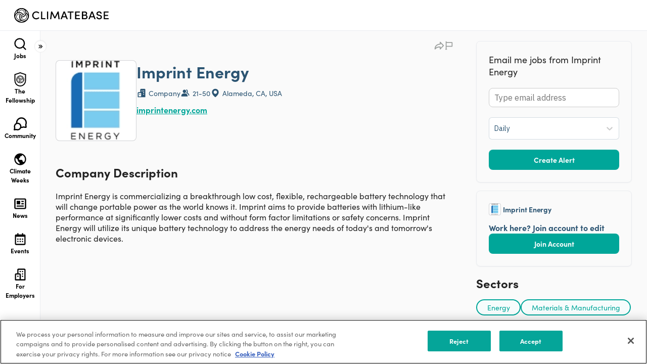

--- FILE ---
content_type: text/javascript
request_url: https://cdn.climatebase.org/next-build/1265ae2-20260116183046/_next/static/chunks/29238-2446b08e419b8edd.js
body_size: 8102
content:
(self.webpackChunk_N_E=self.webpackChunk_N_E||[]).push([[29238],{5239:function(e){"use strict";let{entries:t,setPrototypeOf:n,isFrozen:o,getPrototypeOf:r,getOwnPropertyDescriptor:i}=Object,{freeze:a,seal:l,create:c}=Object,{apply:s,construct:u}="undefined"!=typeof Reflect&&Reflect;a||(a=function(e){return e}),l||(l=function(e){return e}),s||(s=function(e,t){for(var n=arguments.length,o=Array(n>2?n-2:0),r=2;r<n;r++)o[r-2]=arguments[r];return e.apply(t,o)}),u||(u=function(e){for(var t=arguments.length,n=Array(t>1?t-1:0),o=1;o<t;o++)n[o-1]=arguments[o];return new e(...n)});let m=D(Array.prototype.forEach),p=D(Array.prototype.lastIndexOf),f=D(Array.prototype.pop),d=D(Array.prototype.push),h=D(Array.prototype.splice),g=D(String.prototype.toLowerCase),T=D(String.prototype.toString),y=D(String.prototype.match),E=D(String.prototype.replace),A=D(String.prototype.indexOf),_=D(String.prototype.trim),b=D(Object.prototype.hasOwnProperty),N=D(RegExp.prototype.test),S=(K=TypeError,function(){for(var e=arguments.length,t=Array(e),n=0;n<e;n++)t[n]=arguments[n];return u(K,t)});function D(e){return function(t){t instanceof RegExp&&(t.lastIndex=0);for(var n=arguments.length,o=Array(n>1?n-1:0),r=1;r<n;r++)o[r-1]=arguments[r];return s(e,t,o)}}function w(e,t){let r=arguments.length>2&&void 0!==arguments[2]?arguments[2]:g;n&&n(e,null);let i=t.length;for(;i--;){let n=t[i];if("string"==typeof n){let e=r(n);e!==n&&(o(t)||(t[i]=e),n=e)}e[n]=!0}return e}function C(e){let n=c(null);for(let[o,r]of t(e))b(e,o)&&(Array.isArray(r)?n[o]=function(e){for(let t=0;t<e.length;t++)b(e,t)||(e[t]=null);return e}(r):r&&"object"==typeof r&&r.constructor===Object?n[o]=C(r):n[o]=r);return n}function R(e,t){for(;null!==e;){let n=i(e,t);if(n){if(n.get)return D(n.get);if("function"==typeof n.value)return D(n.value)}e=r(e)}return function(){return null}}let k=a(["a","abbr","acronym","address","area","article","aside","audio","b","bdi","bdo","big","blink","blockquote","body","br","button","canvas","caption","center","cite","code","col","colgroup","content","data","datalist","dd","decorator","del","details","dfn","dialog","dir","div","dl","dt","element","em","fieldset","figcaption","figure","font","footer","form","h1","h2","h3","h4","h5","h6","head","header","hgroup","hr","html","i","img","input","ins","kbd","label","legend","li","main","map","mark","marquee","menu","menuitem","meter","nav","nobr","ol","optgroup","option","output","p","picture","pre","progress","q","rp","rt","ruby","s","samp","search","section","select","shadow","slot","small","source","spacer","span","strike","strong","style","sub","summary","sup","table","tbody","td","template","textarea","tfoot","th","thead","time","tr","track","tt","u","ul","var","video","wbr"]),v=a(["svg","a","altglyph","altglyphdef","altglyphitem","animatecolor","animatemotion","animatetransform","circle","clippath","defs","desc","ellipse","enterkeyhint","exportparts","filter","font","g","glyph","glyphref","hkern","image","inputmode","line","lineargradient","marker","mask","metadata","mpath","part","path","pattern","polygon","polyline","radialgradient","rect","stop","style","switch","symbol","text","textpath","title","tref","tspan","view","vkern"]),O=a(["feBlend","feColorMatrix","feComponentTransfer","feComposite","feConvolveMatrix","feDiffuseLighting","feDisplacementMap","feDistantLight","feDropShadow","feFlood","feFuncA","feFuncB","feFuncG","feFuncR","feGaussianBlur","feImage","feMerge","feMergeNode","feMorphology","feOffset","fePointLight","feSpecularLighting","feSpotLight","feTile","feTurbulence"]),x=a(["animate","color-profile","cursor","discard","font-face","font-face-format","font-face-name","font-face-src","font-face-uri","foreignobject","hatch","hatchpath","mesh","meshgradient","meshpatch","meshrow","missing-glyph","script","set","solidcolor","unknown","use"]),L=a(["math","menclose","merror","mfenced","mfrac","mglyph","mi","mlabeledtr","mmultiscripts","mn","mo","mover","mpadded","mphantom","mroot","mrow","ms","mspace","msqrt","mstyle","msub","msup","msubsup","mtable","mtd","mtext","mtr","munder","munderover","mprescripts"]),I=a(["maction","maligngroup","malignmark","mlongdiv","mscarries","mscarry","msgroup","mstack","msline","msrow","semantics","annotation","annotation-xml","mprescripts","none"]),M=a(["#text"]),U=a(["accept","action","align","alt","autocapitalize","autocomplete","autopictureinpicture","autoplay","background","bgcolor","border","capture","cellpadding","cellspacing","checked","cite","class","clear","color","cols","colspan","controls","controlslist","coords","crossorigin","datetime","decoding","default","dir","disabled","disablepictureinpicture","disableremoteplayback","download","draggable","enctype","enterkeyhint","exportparts","face","for","headers","height","hidden","high","href","hreflang","id","inert","inputmode","integrity","ismap","kind","label","lang","list","loading","loop","low","max","maxlength","media","method","min","minlength","multiple","muted","name","nonce","noshade","novalidate","nowrap","open","optimum","part","pattern","placeholder","playsinline","popover","popovertarget","popovertargetaction","poster","preload","pubdate","radiogroup","readonly","rel","required","rev","reversed","role","rows","rowspan","spellcheck","scope","selected","shape","size","sizes","slot","span","srclang","start","src","srcset","step","style","summary","tabindex","title","translate","type","usemap","valign","value","width","wrap","xmlns","slot"]),P=a(["accent-height","accumulate","additive","alignment-baseline","amplitude","ascent","attributename","attributetype","azimuth","basefrequency","baseline-shift","begin","bias","by","class","clip","clippathunits","clip-path","clip-rule","color","color-interpolation","color-interpolation-filters","color-profile","color-rendering","cx","cy","d","dx","dy","diffuseconstant","direction","display","divisor","dur","edgemode","elevation","end","exponent","fill","fill-opacity","fill-rule","filter","filterunits","flood-color","flood-opacity","font-family","font-size","font-size-adjust","font-stretch","font-style","font-variant","font-weight","fx","fy","g1","g2","glyph-name","glyphref","gradientunits","gradienttransform","height","href","id","image-rendering","in","in2","intercept","k","k1","k2","k3","k4","kerning","keypoints","keysplines","keytimes","lang","lengthadjust","letter-spacing","kernelmatrix","kernelunitlength","lighting-color","local","marker-end","marker-mid","marker-start","markerheight","markerunits","markerwidth","maskcontentunits","maskunits","max","mask","mask-type","media","method","mode","min","name","numoctaves","offset","operator","opacity","order","orient","orientation","origin","overflow","paint-order","path","pathlength","patterncontentunits","patterntransform","patternunits","points","preservealpha","preserveaspectratio","primitiveunits","r","rx","ry","radius","refx","refy","repeatcount","repeatdur","restart","result","rotate","scale","seed","shape-rendering","slope","specularconstant","specularexponent","spreadmethod","startoffset","stddeviation","stitchtiles","stop-color","stop-opacity","stroke-dasharray","stroke-dashoffset","stroke-linecap","stroke-linejoin","stroke-miterlimit","stroke-opacity","stroke","stroke-width","style","surfacescale","systemlanguage","tabindex","tablevalues","targetx","targety","transform","transform-origin","text-anchor","text-decoration","text-rendering","textlength","type","u1","u2","unicode","values","viewbox","visibility","version","vert-adv-y","vert-origin-x","vert-origin-y","width","word-spacing","wrap","writing-mode","xchannelselector","ychannelselector","x","x1","x2","xmlns","y","y1","y2","z","zoomandpan"]),z=a(["accent","accentunder","align","bevelled","close","columnsalign","columnlines","columnspan","denomalign","depth","dir","display","displaystyle","encoding","fence","frame","height","href","id","largeop","length","linethickness","lspace","lquote","mathbackground","mathcolor","mathsize","mathvariant","maxsize","minsize","movablelimits","notation","numalign","open","rowalign","rowlines","rowspacing","rowspan","rspace","rquote","scriptlevel","scriptminsize","scriptsizemultiplier","selection","separator","separators","stretchy","subscriptshift","supscriptshift","symmetric","voffset","width","xmlns"]),F=a(["xlink:href","xml:id","xlink:title","xml:space","xmlns:xlink"]),H=l(/\{\{[\w\W]*|[\w\W]*\}\}/gm),G=l(/<%[\w\W]*|[\w\W]*%>/gm),W=l(/\$\{[\w\W]*/gm),B=l(/^data-[\-\w.\u00B7-\uFFFF]+$/),Y=l(/^aria-[\-\w]+$/),j=l(/^(?:(?:(?:f|ht)tps?|mailto|tel|callto|sms|cid|xmpp|matrix):|[^a-z]|[a-z+.\-]+(?:[^a-z+.\-:]|$))/i),q=l(/^(?:\w+script|data):/i),X=l(/[\u0000-\u0020\u00A0\u1680\u180E\u2000-\u2029\u205F\u3000]/g),$=l(/^html$/i);var K,V=Object.freeze({__proto__:null,ARIA_ATTR:Y,ATTR_WHITESPACE:X,CUSTOM_ELEMENT:l(/^[a-z][.\w]*(-[.\w]+)+$/i),DATA_ATTR:B,DOCTYPE_NAME:$,ERB_EXPR:G,IS_ALLOWED_URI:j,IS_SCRIPT_OR_DATA:q,MUSTACHE_EXPR:H,TMPLIT_EXPR:W});let Z={element:1,text:3,progressingInstruction:7,comment:8,document:9},J=function(e,t){if("object"!=typeof e||"function"!=typeof e.createPolicy)return null;let n=null,o="data-tt-policy-suffix";t&&t.hasAttribute(o)&&(n=t.getAttribute(o));let r="dompurify"+(n?"#"+n:"");try{return e.createPolicy(r,{createHTML:e=>e,createScriptURL:e=>e})}catch(e){return console.warn("TrustedTypes policy "+r+" could not be created."),null}},Q=function(){return{afterSanitizeAttributes:[],afterSanitizeElements:[],afterSanitizeShadowDOM:[],beforeSanitizeAttributes:[],beforeSanitizeElements:[],beforeSanitizeShadowDOM:[],uponSanitizeAttribute:[],uponSanitizeElement:[],uponSanitizeShadowNode:[]}};var ee=function e(){let n,o=arguments.length>0&&void 0!==arguments[0]?arguments[0]:"undefined"==typeof window?null:window,r=t=>e(t);if(r.version="3.3.1",r.removed=[],!o||!o.document||o.document.nodeType!==Z.document||!o.Element)return r.isSupported=!1,r;let{document:i}=o,l=i,s=l.currentScript,{DocumentFragment:u,HTMLTemplateElement:D,Node:H,Element:G,NodeFilter:W,NamedNodeMap:B=o.NamedNodeMap||o.MozNamedAttrMap,HTMLFormElement:Y,DOMParser:q,trustedTypes:X}=o,K=G.prototype,ee=R(K,"cloneNode"),et=R(K,"remove"),en=R(K,"nextSibling"),eo=R(K,"childNodes"),er=R(K,"parentNode");if("function"==typeof D){let e=i.createElement("template");e.content&&e.content.ownerDocument&&(i=e.content.ownerDocument)}let ei="",{implementation:ea,createNodeIterator:el,createDocumentFragment:ec,getElementsByTagName:es}=i,{importNode:eu}=l,em=Q();r.isSupported="function"==typeof t&&"function"==typeof er&&ea&&void 0!==ea.createHTMLDocument;let{MUSTACHE_EXPR:ep,ERB_EXPR:ef,TMPLIT_EXPR:ed,DATA_ATTR:eh,ARIA_ATTR:eg,IS_SCRIPT_OR_DATA:eT,ATTR_WHITESPACE:ey,CUSTOM_ELEMENT:eE}=V,{IS_ALLOWED_URI:eA}=V,e_=null,eb=w({},[...k,...v,...O,...L,...M]),eN=null,eS=w({},[...U,...P,...z,...F]),eD=Object.seal(c(null,{tagNameCheck:{writable:!0,configurable:!1,enumerable:!0,value:null},attributeNameCheck:{writable:!0,configurable:!1,enumerable:!0,value:null},allowCustomizedBuiltInElements:{writable:!0,configurable:!1,enumerable:!0,value:!1}})),ew=null,eC=null,eR=Object.seal(c(null,{tagCheck:{writable:!0,configurable:!1,enumerable:!0,value:null},attributeCheck:{writable:!0,configurable:!1,enumerable:!0,value:null}})),ek=!0,ev=!0,eO=!1,ex=!0,eL=!1,eI=!0,eM=!1,eU=!1,eP=!1,ez=!1,eF=!1,eH=!1,eG=!0,eW=!1,eB=!0,eY=!1,ej={},eq=null,eX=w({},["annotation-xml","audio","colgroup","desc","foreignobject","head","iframe","math","mi","mn","mo","ms","mtext","noembed","noframes","noscript","plaintext","script","style","svg","template","thead","title","video","xmp"]),e$=null,eK=w({},["audio","video","img","source","image","track"]),eV=null,eZ=w({},["alt","class","for","id","label","name","pattern","placeholder","role","summary","title","value","style","xmlns"]),eJ="http://www.w3.org/1998/Math/MathML",eQ="http://www.w3.org/2000/svg",e0="http://www.w3.org/1999/xhtml",e1=e0,e2=!1,e3=null,e9=w({},[eJ,eQ,e0],T),e8=w({},["mi","mo","mn","ms","mtext"]),e5=w({},["annotation-xml"]),e4=w({},["title","style","font","a","script"]),e6=null,e7=["application/xhtml+xml","text/html"],te=null,tt=null,tn=i.createElement("form"),to=function(e){return e instanceof RegExp||e instanceof Function},tr=function(){let e=arguments.length>0&&void 0!==arguments[0]?arguments[0]:{};if(!tt||tt!==e){if(e&&"object"==typeof e||(e={}),e=C(e),te="application/xhtml+xml"===(e6=-1===e7.indexOf(e.PARSER_MEDIA_TYPE)?"text/html":e.PARSER_MEDIA_TYPE)?T:g,e_=b(e,"ALLOWED_TAGS")?w({},e.ALLOWED_TAGS,te):eb,eN=b(e,"ALLOWED_ATTR")?w({},e.ALLOWED_ATTR,te):eS,e3=b(e,"ALLOWED_NAMESPACES")?w({},e.ALLOWED_NAMESPACES,T):e9,eV=b(e,"ADD_URI_SAFE_ATTR")?w(C(eZ),e.ADD_URI_SAFE_ATTR,te):eZ,e$=b(e,"ADD_DATA_URI_TAGS")?w(C(eK),e.ADD_DATA_URI_TAGS,te):eK,eq=b(e,"FORBID_CONTENTS")?w({},e.FORBID_CONTENTS,te):eX,ew=b(e,"FORBID_TAGS")?w({},e.FORBID_TAGS,te):C({}),eC=b(e,"FORBID_ATTR")?w({},e.FORBID_ATTR,te):C({}),ej=!!b(e,"USE_PROFILES")&&e.USE_PROFILES,ek=!1!==e.ALLOW_ARIA_ATTR,ev=!1!==e.ALLOW_DATA_ATTR,eO=e.ALLOW_UNKNOWN_PROTOCOLS||!1,ex=!1!==e.ALLOW_SELF_CLOSE_IN_ATTR,eL=e.SAFE_FOR_TEMPLATES||!1,eI=!1!==e.SAFE_FOR_XML,eM=e.WHOLE_DOCUMENT||!1,ez=e.RETURN_DOM||!1,eF=e.RETURN_DOM_FRAGMENT||!1,eH=e.RETURN_TRUSTED_TYPE||!1,eP=e.FORCE_BODY||!1,eG=!1!==e.SANITIZE_DOM,eW=e.SANITIZE_NAMED_PROPS||!1,eB=!1!==e.KEEP_CONTENT,eY=e.IN_PLACE||!1,eA=e.ALLOWED_URI_REGEXP||j,e1=e.NAMESPACE||e0,e8=e.MATHML_TEXT_INTEGRATION_POINTS||e8,e5=e.HTML_INTEGRATION_POINTS||e5,eD=e.CUSTOM_ELEMENT_HANDLING||{},e.CUSTOM_ELEMENT_HANDLING&&to(e.CUSTOM_ELEMENT_HANDLING.tagNameCheck)&&(eD.tagNameCheck=e.CUSTOM_ELEMENT_HANDLING.tagNameCheck),e.CUSTOM_ELEMENT_HANDLING&&to(e.CUSTOM_ELEMENT_HANDLING.attributeNameCheck)&&(eD.attributeNameCheck=e.CUSTOM_ELEMENT_HANDLING.attributeNameCheck),e.CUSTOM_ELEMENT_HANDLING&&"boolean"==typeof e.CUSTOM_ELEMENT_HANDLING.allowCustomizedBuiltInElements&&(eD.allowCustomizedBuiltInElements=e.CUSTOM_ELEMENT_HANDLING.allowCustomizedBuiltInElements),eL&&(ev=!1),eF&&(ez=!0),ej&&(e_=w({},M),eN=[],!0===ej.html&&(w(e_,k),w(eN,U)),!0===ej.svg&&(w(e_,v),w(eN,P),w(eN,F)),!0===ej.svgFilters&&(w(e_,O),w(eN,P),w(eN,F)),!0===ej.mathMl&&(w(e_,L),w(eN,z),w(eN,F))),e.ADD_TAGS&&("function"==typeof e.ADD_TAGS?eR.tagCheck=e.ADD_TAGS:(e_===eb&&(e_=C(e_)),w(e_,e.ADD_TAGS,te))),e.ADD_ATTR&&("function"==typeof e.ADD_ATTR?eR.attributeCheck=e.ADD_ATTR:(eN===eS&&(eN=C(eN)),w(eN,e.ADD_ATTR,te))),e.ADD_URI_SAFE_ATTR&&w(eV,e.ADD_URI_SAFE_ATTR,te),e.FORBID_CONTENTS&&(eq===eX&&(eq=C(eq)),w(eq,e.FORBID_CONTENTS,te)),e.ADD_FORBID_CONTENTS&&(eq===eX&&(eq=C(eq)),w(eq,e.ADD_FORBID_CONTENTS,te)),eB&&(e_["#text"]=!0),eM&&w(e_,["html","head","body"]),e_.table&&(w(e_,["tbody"]),delete ew.tbody),e.TRUSTED_TYPES_POLICY){if("function"!=typeof e.TRUSTED_TYPES_POLICY.createHTML)throw S('TRUSTED_TYPES_POLICY configuration option must provide a "createHTML" hook.');if("function"!=typeof e.TRUSTED_TYPES_POLICY.createScriptURL)throw S('TRUSTED_TYPES_POLICY configuration option must provide a "createScriptURL" hook.');ei=(n=e.TRUSTED_TYPES_POLICY).createHTML("")}else void 0===n&&(n=J(X,s)),null!==n&&"string"==typeof ei&&(ei=n.createHTML(""));a&&a(e),tt=e}},ti=w({},[...v,...O,...x]),ta=w({},[...L,...I]),tl=function(e){let t=er(e);t&&t.tagName||(t={namespaceURI:e1,tagName:"template"});let n=g(e.tagName),o=g(t.tagName);return!!e3[e.namespaceURI]&&(e.namespaceURI===eQ?t.namespaceURI===e0?"svg"===n:t.namespaceURI===eJ?"svg"===n&&("annotation-xml"===o||e8[o]):!!ti[n]:e.namespaceURI===eJ?t.namespaceURI===e0?"math"===n:t.namespaceURI===eQ?"math"===n&&e5[o]:!!ta[n]:e.namespaceURI===e0?(t.namespaceURI!==eQ||!!e5[o])&&(t.namespaceURI!==eJ||!!e8[o])&&!ta[n]&&(e4[n]||!ti[n]):"application/xhtml+xml"===e6&&!!e3[e.namespaceURI])},tc=function(e){d(r.removed,{element:e});try{er(e).removeChild(e)}catch(t){et(e)}},ts=function(e,t){try{d(r.removed,{attribute:t.getAttributeNode(e),from:t})}catch(e){d(r.removed,{attribute:null,from:t})}if(t.removeAttribute(e),"is"===e){if(ez||eF)try{tc(t)}catch(e){}else try{t.setAttribute(e,"")}catch(e){}}},tu=function(e){let t=null,o=null;if(eP)e="<remove></remove>"+e;else{let t=y(e,/^[\r\n\t ]+/);o=t&&t[0]}"application/xhtml+xml"===e6&&e1===e0&&(e='<html xmlns="http://www.w3.org/1999/xhtml"><head></head><body>'+e+"</body></html>");let r=n?n.createHTML(e):e;if(e1===e0)try{t=new q().parseFromString(r,e6)}catch(e){}if(!t||!t.documentElement){t=ea.createDocument(e1,"template",null);try{t.documentElement.innerHTML=e2?ei:r}catch(e){}}let a=t.body||t.documentElement;return(e&&o&&a.insertBefore(i.createTextNode(o),a.childNodes[0]||null),e1===e0)?es.call(t,eM?"html":"body")[0]:eM?t.documentElement:a},tm=function(e){return el.call(e.ownerDocument||e,e,W.SHOW_ELEMENT|W.SHOW_COMMENT|W.SHOW_TEXT|W.SHOW_PROCESSING_INSTRUCTION|W.SHOW_CDATA_SECTION,null)},tp=function(e){return e instanceof Y&&("string"!=typeof e.nodeName||"string"!=typeof e.textContent||"function"!=typeof e.removeChild||!(e.attributes instanceof B)||"function"!=typeof e.removeAttribute||"function"!=typeof e.setAttribute||"string"!=typeof e.namespaceURI||"function"!=typeof e.insertBefore||"function"!=typeof e.hasChildNodes)},tf=function(e){return"function"==typeof H&&e instanceof H};function td(e,t,n){m(e,e=>{e.call(r,t,n,tt)})}let th=function(e){let t=null;if(td(em.beforeSanitizeElements,e,null),tp(e))return tc(e),!0;let n=te(e.nodeName);if(td(em.uponSanitizeElement,e,{tagName:n,allowedTags:e_}),eI&&e.hasChildNodes()&&!tf(e.firstElementChild)&&N(/<[/\w!]/g,e.innerHTML)&&N(/<[/\w!]/g,e.textContent)||e.nodeType===Z.progressingInstruction||eI&&e.nodeType===Z.comment&&N(/<[/\w]/g,e.data))return tc(e),!0;if(!(eR.tagCheck instanceof Function&&eR.tagCheck(n))&&(!e_[n]||ew[n])){if(!ew[n]&&tT(n)&&(eD.tagNameCheck instanceof RegExp&&N(eD.tagNameCheck,n)||eD.tagNameCheck instanceof Function&&eD.tagNameCheck(n)))return!1;if(eB&&!eq[n]){let t=er(e)||e.parentNode,n=eo(e)||e.childNodes;if(n&&t){let o=n.length;for(let r=o-1;r>=0;--r){let o=ee(n[r],!0);o.__removalCount=(e.__removalCount||0)+1,t.insertBefore(o,en(e))}}}return tc(e),!0}return e instanceof G&&!tl(e)||("noscript"===n||"noembed"===n||"noframes"===n)&&N(/<\/no(script|embed|frames)/i,e.innerHTML)?(tc(e),!0):(eL&&e.nodeType===Z.text&&(t=e.textContent,m([ep,ef,ed],e=>{t=E(t,e," ")}),e.textContent!==t&&(d(r.removed,{element:e.cloneNode()}),e.textContent=t)),td(em.afterSanitizeElements,e,null),!1)},tg=function(e,t,n){if(eG&&("id"===t||"name"===t)&&(n in i||n in tn))return!1;if(ev&&!eC[t]&&N(eh,t));else if(ek&&N(eg,t));else if(eR.attributeCheck instanceof Function&&eR.attributeCheck(t,e));else if(!eN[t]||eC[t]){if(!(tT(e)&&(eD.tagNameCheck instanceof RegExp&&N(eD.tagNameCheck,e)||eD.tagNameCheck instanceof Function&&eD.tagNameCheck(e))&&(eD.attributeNameCheck instanceof RegExp&&N(eD.attributeNameCheck,t)||eD.attributeNameCheck instanceof Function&&eD.attributeNameCheck(t,e))||"is"===t&&eD.allowCustomizedBuiltInElements&&(eD.tagNameCheck instanceof RegExp&&N(eD.tagNameCheck,n)||eD.tagNameCheck instanceof Function&&eD.tagNameCheck(n))))return!1}else if(eV[t]);else if(N(eA,E(n,ey,"")));else if(("src"===t||"xlink:href"===t||"href"===t)&&"script"!==e&&0===A(n,"data:")&&e$[e]);else if(eO&&!N(eT,E(n,ey,"")));else if(n)return!1;return!0},tT=function(e){return"annotation-xml"!==e&&y(e,eE)},ty=function(e){td(em.beforeSanitizeAttributes,e,null);let{attributes:t}=e;if(!t||tp(e))return;let o={attrName:"",attrValue:"",keepAttr:!0,allowedAttributes:eN,forceKeepAttr:void 0},i=t.length;for(;i--;){let{name:a,namespaceURI:l,value:c}=t[i],s=te(a),u="value"===a?c:_(c);if(o.attrName=s,o.attrValue=u,o.keepAttr=!0,o.forceKeepAttr=void 0,td(em.uponSanitizeAttribute,e,o),u=o.attrValue,eW&&("id"===s||"name"===s)&&(ts(a,e),u="user-content-"+u),eI&&N(/((--!?|])>)|<\/(style|title|textarea)/i,u)||"attributename"===s&&y(u,"href")){ts(a,e);continue}if(o.forceKeepAttr)continue;if(!o.keepAttr||!ex&&N(/\/>/i,u)){ts(a,e);continue}eL&&m([ep,ef,ed],e=>{u=E(u,e," ")});let p=te(e.nodeName);if(!tg(p,s,u)){ts(a,e);continue}if(n&&"object"==typeof X&&"function"==typeof X.getAttributeType){if(l);else switch(X.getAttributeType(p,s)){case"TrustedHTML":u=n.createHTML(u);break;case"TrustedScriptURL":u=n.createScriptURL(u)}}if(u!==c)try{l?e.setAttributeNS(l,a,u):e.setAttribute(a,u),tp(e)?tc(e):f(r.removed)}catch(t){ts(a,e)}}td(em.afterSanitizeAttributes,e,null)},tE=function e(t){let n=null,o=tm(t);for(td(em.beforeSanitizeShadowDOM,t,null);n=o.nextNode();)td(em.uponSanitizeShadowNode,n,null),th(n),ty(n),n.content instanceof u&&e(n.content);td(em.afterSanitizeShadowDOM,t,null)};return r.sanitize=function(e){let t=arguments.length>1&&void 0!==arguments[1]?arguments[1]:{},o=null,i=null,a=null,c=null;if((e2=!e)&&(e="<!-->"),"string"!=typeof e&&!tf(e)){if("function"==typeof e.toString){if("string"!=typeof(e=e.toString()))throw S("dirty is not a string, aborting")}else throw S("toString is not a function")}if(!r.isSupported)return e;if(eU||tr(t),r.removed=[],"string"==typeof e&&(eY=!1),eY){if(e.nodeName){let t=te(e.nodeName);if(!e_[t]||ew[t])throw S("root node is forbidden and cannot be sanitized in-place")}}else if(e instanceof H)(i=(o=tu("<!---->")).ownerDocument.importNode(e,!0)).nodeType===Z.element&&"BODY"===i.nodeName?o=i:"HTML"===i.nodeName?o=i:o.appendChild(i);else{if(!ez&&!eL&&!eM&&-1===e.indexOf("<"))return n&&eH?n.createHTML(e):e;if(!(o=tu(e)))return ez?null:eH?ei:""}o&&eP&&tc(o.firstChild);let s=tm(eY?e:o);for(;a=s.nextNode();)th(a),ty(a),a.content instanceof u&&tE(a.content);if(eY)return e;if(ez){if(eF)for(c=ec.call(o.ownerDocument);o.firstChild;)c.appendChild(o.firstChild);else c=o;return(eN.shadowroot||eN.shadowrootmode)&&(c=eu.call(l,c,!0)),c}let p=eM?o.outerHTML:o.innerHTML;return eM&&e_["!doctype"]&&o.ownerDocument&&o.ownerDocument.doctype&&o.ownerDocument.doctype.name&&N($,o.ownerDocument.doctype.name)&&(p="<!DOCTYPE "+o.ownerDocument.doctype.name+">\n"+p),eL&&m([ep,ef,ed],e=>{p=E(p,e," ")}),n&&eH?n.createHTML(p):p},r.setConfig=function(){let e=arguments.length>0&&void 0!==arguments[0]?arguments[0]:{};tr(e),eU=!0},r.clearConfig=function(){tt=null,eU=!1},r.isValidAttribute=function(e,t,n){return tt||tr({}),tg(te(e),te(t),n)},r.addHook=function(e,t){"function"==typeof t&&d(em[e],t)},r.removeHook=function(e,t){if(void 0!==t){let n=p(em[e],t);return -1===n?void 0:h(em[e],n,1)[0]}return f(em[e])},r.removeHooks=function(e){em[e]=[]},r.removeAllHooks=function(){em=Q()},r}();e.exports=ee},29238:function(e,t,n){e.exports=self.DOMPurify||(self.DOMPurify=n(5239).default||n(5239))}}]);

--- FILE ---
content_type: text/javascript
request_url: https://cdn.climatebase.org/next-build/1265ae2-20260116183046/_next/static/chunks/6358-d9c15173c190101c.js
body_size: 2574
content:
"use strict";(self.webpackChunk_N_E=self.webpackChunk_N_E||[]).push([[6358],{45363:function(e,t,r){t.h6=void 0;var n=r(82342);Object.defineProperty(t,"h6",{enumerable:!0,get:function(){return n.jsonLdScriptProps}})},82342:function(e,t,r){var n=this&&this.__assign||function(){return(n=Object.assign||function(e){for(var t,r=1,n=arguments.length;r<n;r++)for(var o in t=arguments[r])Object.prototype.hasOwnProperty.call(t,o)&&(e[o]=t[o]);return e}).apply(this,arguments)};Object.defineProperty(t,"__esModule",{value:!0}),t.helmetJsonLdProp=t.jsonLdScriptProps=t.JsonLd=void 0;var o=r(67294);function i(e,t){return void 0===t&&(t={}),{type:"application/ld+json",dangerouslySetInnerHTML:{__html:JSON.stringify(e,a,t.space)}}}t.JsonLd=function(e){return o.createElement("script",n({},i(e.item,e)))},t.jsonLdScriptProps=i,t.helmetJsonLdProp=function(e,t){return void 0===t&&(t={}),{type:"application/ld+json",innerHTML:JSON.stringify(e,a,t.space)}};var s=Object.freeze({"&":"&amp;","<":"&lt;",">":"&gt;",'"':"&quot;","'":"&apos;"}),u=RegExp("["+Object.keys(s).join("")+"]","g"),c=function(e){return s[e]},a=function(e,t){switch(typeof t){case"object":if(null===t)return;return t;case"number":case"boolean":case"bigint":return t;case"string":return t.replace(u,c);default:return}}},29726:function(e,t,r){r.d(t,{N:function(){return u}});var n=r(72536),o=r(54948),i=class extends n.z{constructor(e,t){super(e,t)}bindMethods(){super.bindMethods(),this.fetchNextPage=this.fetchNextPage.bind(this),this.fetchPreviousPage=this.fetchPreviousPage.bind(this)}setOptions(e){super.setOptions({...e,behavior:(0,o.Gm)()})}getOptimisticResult(e){return e.behavior=(0,o.Gm)(),super.getOptimisticResult(e)}fetchNextPage(e){return this.fetch({...e,meta:{fetchMore:{direction:"forward"}}})}fetchPreviousPage(e){return this.fetch({...e,meta:{fetchMore:{direction:"backward"}}})}createResult(e,t){let{state:r}=e,n=super.createResult(e,t),{isFetching:i,isRefetching:s,isError:u,isRefetchError:c}=n,a=r.fetchMeta?.fetchMore?.direction,l=u&&"forward"===a,f=i&&"forward"===a,h=u&&"backward"===a,p=i&&"backward"===a;return{...n,fetchNextPage:this.fetchNextPage,fetchPreviousPage:this.fetchPreviousPage,hasNextPage:(0,o.Qy)(t,r.data),hasPreviousPage:(0,o.ZF)(t,r.data),isFetchNextPageError:l,isFetchingNextPage:f,isFetchPreviousPageError:h,isFetchingPreviousPage:p,isRefetchError:c&&!l&&!h,isRefetching:s&&!f&&!p}}},s=r(39161);function u(e,t){return(0,s.r)(e,i,t)}},13114:function(e,t,r){r.d(t,{M:function(){return b}});var n=r(85893),o=r(67294),i=r(25364),s=r(96681),u=r(240),c=r(16014);class a extends o.Component{getSnapshotBeforeUpdate(e){let t=this.props.childRef.current;if(t&&e.isPresent&&!this.props.isPresent){let e=this.props.sizeRef.current;e.height=t.offsetHeight||0,e.width=t.offsetWidth||0,e.top=t.offsetTop,e.left=t.offsetLeft}return null}componentDidUpdate(){}render(){return this.props.children}}function l({children:e,isPresent:t}){let r=(0,o.useId)(),i=(0,o.useRef)(null),s=(0,o.useRef)({width:0,height:0,top:0,left:0}),{nonce:u}=(0,o.useContext)(c._);return(0,o.useInsertionEffect)(()=>{let{width:e,height:n,top:o,left:c}=s.current;if(t||!i.current||!e||!n)return;i.current.dataset.motionPopId=r;let a=document.createElement("style");return u&&(a.nonce=u),document.head.appendChild(a),a.sheet&&a.sheet.insertRule(`
          [data-motion-pop-id="${r}"] {
            position: absolute !important;
            width: ${e}px !important;
            height: ${n}px !important;
            top: ${o}px !important;
            left: ${c}px !important;
          }
        `),()=>{document.head.removeChild(a)}},[t]),(0,n.jsx)(a,{isPresent:t,childRef:i,sizeRef:s,children:o.cloneElement(e,{ref:i})})}let f=({children:e,initial:t,isPresent:r,onExitComplete:i,custom:c,presenceAffectsLayout:a,mode:f})=>{let p=(0,s.h)(h),d=(0,o.useId)(),m=(0,o.useCallback)(e=>{for(let t of(p.set(e,!0),p.values()))if(!t)return;i&&i()},[p,i]),g=(0,o.useMemo)(()=>({id:d,initial:t,isPresent:r,custom:c,onExitComplete:m,register:e=>(p.set(e,!1),()=>p.delete(e))}),a?[Math.random(),m]:[r,m]);return(0,o.useMemo)(()=>{p.forEach((e,t)=>p.set(t,!1))},[r]),o.useEffect(()=>{r||p.size||!i||i()},[r]),"popLayout"===f&&(e=(0,n.jsx)(l,{isPresent:r,children:e})),(0,n.jsx)(u.O.Provider,{value:g,children:e})};function h(){return new Map}var p=r(15947);let d=e=>e.key||"";function m(e){let t=[];return o.Children.forEach(e,e=>{(0,o.isValidElement)(e)&&t.push(e)}),t}var g=r(58868);let b=({children:e,custom:t,initial:r=!0,onExitComplete:u,presenceAffectsLayout:c=!0,mode:a="sync",propagate:l=!1})=>{let[h,b]=(0,p.oO)(l),v=(0,o.useMemo)(()=>m(e),[e]),P=l&&!h?[]:v.map(d),j=(0,o.useRef)(!0),x=(0,o.useRef)(v),y=(0,s.h)(()=>new Map),[O,w]=(0,o.useState)(v),[M,E]=(0,o.useState)(v);(0,g.L)(()=>{j.current=!1,x.current=v;for(let e=0;e<M.length;e++){let t=d(M[e]);P.includes(t)?y.delete(t):!0!==y.get(t)&&y.set(t,!1)}},[M,P.length,P.join("-")]);let R=[];if(v!==O){let e=[...v];for(let t=0;t<M.length;t++){let r=M[t],n=d(r);P.includes(n)||(e.splice(t,0,r),R.push(r))}"wait"===a&&R.length&&(e=R),E(m(e)),w(v);return}let{forceRender:C}=(0,o.useContext)(i.p);return(0,n.jsx)(n.Fragment,{children:M.map(e=>{let o=d(e),i=(!l||!!h)&&(v===M||P.includes(o));return(0,n.jsx)(f,{isPresent:i,initial:(!j.current||!!r)&&void 0,custom:i?void 0:t,presenceAffectsLayout:c,mode:a,onExitComplete:i?void 0:()=>{if(!y.has(o))return;y.set(o,!0);let e=!0;y.forEach(t=>{t||(e=!1)}),e&&(null==C||C(),E(x.current),l&&(null==b||b()),u&&u())},children:e},o)})})}},60153:function(e,t,r){r.d(t,{o:function(){return s}});var n=r(96681);class o{constructor(){this.componentControls=new Set}subscribe(e){return this.componentControls.add(e),()=>this.componentControls.delete(e)}start(e,t){this.componentControls.forEach(r=>{r.start(e.nativeEvent||e,t)})}}let i=()=>new o;function s(){return(0,n.h)(i)}},73886:function(e,t,r){r.d(t,{N:function(){return c}});var n=r(67294);let o=e=>Symbol.iterator in e,i=e=>"entries"in e,s=(e,t)=>{let r=e instanceof Map?e:new Map(e.entries()),n=t instanceof Map?t:new Map(t.entries());if(r.size!==n.size)return!1;for(let[e,t]of r)if(!n.has(e)||!Object.is(t,n.get(e)))return!1;return!0},u=(e,t)=>{let r=e[Symbol.iterator](),n=t[Symbol.iterator](),o=r.next(),i=n.next();for(;!o.done&&!i.done;){if(!Object.is(o.value,i.value))return!1;o=r.next(),i=n.next()}return!!o.done&&!!i.done};function c(e){let t=n.useRef(void 0);return r=>{var n;let c=e(r);return Object.is(n=t.current,c)||"object"==typeof n&&null!==n&&"object"==typeof c&&null!==c&&Object.getPrototypeOf(n)===Object.getPrototypeOf(c)&&(o(n)&&o(c)?i(n)&&i(c)?s(n,c):u(n,c):s({entries:()=>Object.entries(n)},{entries:()=>Object.entries(c)}))?t.current:t.current=c}}}}]);

--- FILE ---
content_type: text/javascript
request_url: https://cdn.climatebase.org/next-build/1265ae2-20260116183046/_next/static/chunks/75027-2bf39090a3776791.js
body_size: 4427
content:
(self.webpackChunk_N_E=self.webpackChunk_N_E||[]).push([[75027],{86664:function(e,t,n){!function(e,t){"use strict";function n(e,t){var n=Object.keys(e);if(Object.getOwnPropertySymbols){var r=Object.getOwnPropertySymbols(e);t&&(r=r.filter(function(t){return Object.getOwnPropertyDescriptor(e,t).enumerable})),n.push.apply(n,r)}return n}function r(e){for(var t=1;t<arguments.length;t++){var r=null!=arguments[t]?arguments[t]:{};t%2?n(Object(r),!0).forEach(function(t){a(e,t,r[t])}):Object.getOwnPropertyDescriptors?Object.defineProperties(e,Object.getOwnPropertyDescriptors(r)):n(Object(r)).forEach(function(t){Object.defineProperty(e,t,Object.getOwnPropertyDescriptor(r,t))})}return e}function o(e){return(o="function"==typeof Symbol&&"symbol"==typeof Symbol.iterator?function(e){return typeof e}:function(e){return e&&"function"==typeof Symbol&&e.constructor===Symbol&&e!==Symbol.prototype?"symbol":typeof e})(e)}function a(e,t,n){return t in e?Object.defineProperty(e,t,{value:n,enumerable:!0,configurable:!0,writable:!0}):e[t]=n,e}function u(e,t){return function(e){if(Array.isArray(e))return e}(e)||function(e,t){var n,r,o=e&&("undefined"!=typeof Symbol&&e[Symbol.iterator]||e["@@iterator"]);if(null!=o){var a=[],u=!0,c=!1;try{for(o=o.call(e);!(u=(n=o.next()).done)&&(a.push(n.value),!t||a.length!==t);u=!0);}catch(e){c=!0,r=e}finally{try{u||null==o.return||o.return()}finally{if(c)throw r}}return a}}(e,t)||function(e,t){if(e){if("string"==typeof e)return c(e,t);var n=Object.prototype.toString.call(e).slice(8,-1);if("Object"===n&&e.constructor&&(n=e.constructor.name),"Map"===n||"Set"===n)return Array.from(e);if("Arguments"===n||/^(?:Ui|I)nt(?:8|16|32)(?:Clamped)?Array$/.test(n))return c(e,t)}}(e,t)||function(){throw TypeError("Invalid attempt to destructure non-iterable instance.\nIn order to be iterable, non-array objects must have a [Symbol.iterator]() method.")}()}function c(e,t){(null==t||t>e.length)&&(t=e.length);for(var n=0,r=Array(t);n<t;n++)r[n]=e[n];return r}function i(){}function s(){}t=t&&Object.prototype.hasOwnProperty.call(t,"default")?t.default:t,s.resetWarningCache=i;var l,f,p=(l=f={exports:{}},f.exports,l.exports=function(){function e(e,t,n,r,o,a){if("SECRET_DO_NOT_PASS_THIS_OR_YOU_WILL_BE_FIRED"!==a){var u=Error("Calling PropTypes validators directly is not supported by the `prop-types` package. Use PropTypes.checkPropTypes() to call them. Read more at http://fb.me/use-check-prop-types");throw u.name="Invariant Violation",u}}function t(){return e}e.isRequired=e;var n={array:e,bool:e,func:e,number:e,object:e,string:e,symbol:e,any:e,arrayOf:t,element:e,elementType:e,instanceOf:t,node:e,objectOf:t,oneOf:t,oneOfType:t,shape:t,exact:t,checkPropTypes:s,resetWarningCache:i};return n.PropTypes=n,n}(),f.exports),m=function(e){var n=t.useRef(e);return t.useEffect(function(){n.current=e},[e]),n.current},d=function(e){return null!==e&&"object"===o(e)},y="[object Object]",h=function e(t,n){if(!d(t)||!d(n))return t===n;var r=Array.isArray(t);if(r!==Array.isArray(n))return!1;var o=Object.prototype.toString.call(t)===y;if(o!==(Object.prototype.toString.call(n)===y))return!1;if(!o&&!r)return t===n;var a=Object.keys(t),u=Object.keys(n);if(a.length!==u.length)return!1;for(var c={},i=0;i<a.length;i+=1)c[a[i]]=!0;for(var s=0;s<u.length;s+=1)c[u[s]]=!0;var l=Object.keys(c);return l.length===a.length&&l.every(function(r){return e(t[r],n[r])})},v=function(e,t,n){return d(e)?Object.keys(e).reduce(function(o,u){var c=!d(t)||!h(e[u],t[u]);return n.includes(u)?(c&&console.warn("Unsupported prop change: options.".concat(u," is not a mutable property.")),o):c?r(r({},o||{}),{},a({},u,e[u])):o},null):null},g=function(e){if(null===e||d(e)&&"function"==typeof e.elements&&"function"==typeof e.createToken&&"function"==typeof e.createPaymentMethod&&"function"==typeof e.confirmCardPayment)return e;throw Error("Invalid prop `stripe` supplied to `Elements`. We recommend using the `loadStripe` utility from `@stripe/stripe-js`. See https://stripe.com/docs/stripe-js/react#elements-props-stripe for details.")},E=function(e){if(d(e)&&"function"==typeof e.then)return{tag:"async",stripePromise:Promise.resolve(e).then(g)};var t=g(e);return null===t?{tag:"empty"}:{tag:"sync",stripe:t}},b=t.createContext(null);b.displayName="ElementsContext";var C=function(e,t){if(!e)throw Error("Could not find Elements context; You need to wrap the part of your app that ".concat(t," in an <Elements> provider."));return e},S=t.createContext(null);S.displayName="CartElementContext";var j=function(e,t){if(!e)throw Error("Could not find Elements context; You need to wrap the part of your app that ".concat(t," in an <Elements> provider."));return e},w=function(e){var n=e.stripe,r=e.options,o=e.children,a=t.useMemo(function(){return E(n)},[n]),c=u(t.useState(null),2),i=c[0],s=c[1],l=u(t.useState(null),2),f=l[0],p=l[1],d=u(t.useState(function(){return{stripe:"sync"===a.tag?a.stripe:null,elements:"sync"===a.tag?a.stripe.elements(r):null}}),2),y=d[0],h=d[1];t.useEffect(function(){var e=!0,t=function(e){h(function(t){return t.stripe?t:{stripe:e,elements:e.elements(r)}})};return"async"!==a.tag||y.stripe?"sync"!==a.tag||y.stripe||t(a.stripe):a.stripePromise.then(function(n){n&&e&&t(n)}),function(){e=!1}},[a,y,r]);var g=m(n);t.useEffect(function(){null!==g&&g!==n&&console.warn("Unsupported prop change on Elements: You cannot change the `stripe` prop after setting it.")},[g,n]);var C=m(r);return t.useEffect(function(){if(y.elements){var e=v(r,C,["clientSecret","fonts"]);e&&y.elements.update(e)}},[r,C,y.elements]),t.useEffect(function(){var e=y.stripe;e&&e._registerWrapper&&e.registerAppInfo&&(e._registerWrapper({name:"react-stripe-js",version:"1.16.5"}),e.registerAppInfo({name:"react-stripe-js",version:"1.16.5",url:"https://stripe.com/docs/stripe-js/react"}))},[y.stripe]),t.createElement(b.Provider,{value:y},t.createElement(S.Provider,{value:{cart:i,setCart:s,cartState:f,setCartState:p}},o))};w.propTypes={stripe:p.any,options:p.object};var O=function(e){return C(t.useContext(b),e)},k=function(e){return j(t.useContext(S),e)},P=function(e){return(0,e.children)(O("mounts <ElementsConsumer>"))};P.propTypes={children:p.func.isRequired};var A=function(e,n,r){var o=!!r,a=t.useRef(r);t.useEffect(function(){a.current=r},[r]),t.useEffect(function(){if(!o||!e)return function(){};var t=function(){a.current&&a.current.apply(a,arguments)};return e.on(n,t),function(){e.off(n,t)}},[o,n,e,a])},x=function(e,n){var r="".concat(e.charAt(0).toUpperCase()+e.slice(1),"Element"),o=n?function(e){O("mounts <".concat(r,">")),k("mounts <".concat(r,">"));var n=e.id,o=e.className;return t.createElement("div",{id:n,className:o})}:function(n){var o,a=n.id,c=n.className,i=n.options,s=void 0===i?{}:i,l=n.onBlur,f=n.onFocus,p=n.onReady,d=n.onChange,y=n.onEscape,h=n.onClick,g=n.onLoadError,E=n.onLoaderStart,b=n.onNetworksChange,C=n.onCheckout,S=n.onLineItemClick,j=n.onConfirm,w=n.onCancel,P=n.onShippingAddressChange,x=n.onShippingRateChange,_=O("mounts <".concat(r,">")).elements,B=u(t.useState(null),2),R=B[0],T=B[1],N=t.useRef(null),I=t.useRef(null),L=k("mounts <".concat(r,">")),M=L.setCart,W=L.setCartState;A(R,"blur",l),A(R,"focus",f),A(R,"escape",y),A(R,"click",h),A(R,"loaderror",g),A(R,"loaderstart",E),A(R,"networkschange",b),A(R,"lineitemclick",S),A(R,"confirm",j),A(R,"cancel",w),A(R,"shippingaddresschange",P),A(R,"shippingratechange",x),"cart"===e?o=function(e){W(e),p&&p(e)}:p&&(o="payButton"===e?p:function(){p(R)}),A(R,"ready",o),A(R,"change","cart"===e?function(e){W(e),d&&d(e)}:d),A(R,"checkout","cart"===e?function(e){W(e),C&&C(e)}:C),t.useLayoutEffect(function(){if(null===N.current&&_&&null!==I.current){var t=_.create(e,s);"cart"===e&&M&&M(t),N.current=t,T(t),t.mount(I.current)}},[_,s,M]);var q=m(s);return t.useEffect(function(){if(N.current){var e=v(s,q,["paymentRequest"]);e&&N.current.update(e)}},[s,q]),t.useLayoutEffect(function(){return function(){N.current&&(N.current.destroy(),N.current=null)}},[]),t.createElement("div",{id:a,className:c,ref:I})};return o.propTypes={id:p.string,className:p.string,onChange:p.func,onBlur:p.func,onFocus:p.func,onReady:p.func,onEscape:p.func,onClick:p.func,onLoadError:p.func,onLoaderStart:p.func,onNetworksChange:p.func,onCheckout:p.func,onLineItemClick:p.func,onConfirm:p.func,onCancel:p.func,onShippingAddressChange:p.func,onShippingRateChange:p.func,options:p.object},o.displayName=r,o.__elementType=e,o},_="undefined"==typeof window,B=x("auBankAccount",_),R=x("card",_),T=x("cardNumber",_),N=x("cardExpiry",_),I=x("cardCvc",_),L=x("fpxBank",_),M=x("iban",_),W=x("idealBank",_),q=x("p24Bank",_),D=x("epsBank",_),F=x("payment",_),U=x("payButton",_),Y=x("paymentRequestButton",_),$=x("linkAuthentication",_),H=x("address",_),J=x("shippingAddress",_),V=x("cart",_),z=x("paymentMethodMessaging",_),G=x("affirmMessage",_),K=x("afterpayClearpayMessage",_);e.AddressElement=H,e.AffirmMessageElement=G,e.AfterpayClearpayMessageElement=K,e.AuBankAccountElement=B,e.CardCvcElement=I,e.CardElement=R,e.CardExpiryElement=N,e.CardNumberElement=T,e.CartElement=V,e.Elements=w,e.ElementsConsumer=P,e.EpsBankElement=D,e.FpxBankElement=L,e.IbanElement=M,e.IdealBankElement=W,e.LinkAuthenticationElement=$,e.P24BankElement=q,e.PayButtonElement=U,e.PaymentElement=F,e.PaymentMethodMessagingElement=z,e.PaymentRequestButtonElement=Y,e.ShippingAddressElement=J,e.useCartElement=function(){return k("calls useCartElement()").cart},e.useCartElementState=function(){return k("calls useCartElementState()").cartState},e.useElements=function(){return O("calls useElements()").elements},e.useStripe=function(){return O("calls useStripe()").stripe},Object.defineProperty(e,"__esModule",{value:!0})}(t,n(67294))},54465:function(e,t,n){"use strict";n.d(t,{J:function(){return p}});var r="https://js.stripe.com/v3",o=/^https:\/\/js\.stripe\.com\/v3\/?(\?.*)?$/,a=function(){for(var e=document.querySelectorAll('script[src^="'.concat(r,'"]')),t=0;t<e.length;t++){var n=e[t];if(o.test(n.src))return n}return null},u=function(e){var t=e&&!e.advancedFraudSignals?"?advancedFraudSignals=false":"",n=document.createElement("script");n.src="".concat(r).concat(t);var o=document.head||document.body;if(!o)throw Error("Expected document.body not to be null. Stripe.js requires a <body> element.");return o.appendChild(n),n},c=function(e,t){e&&e._registerWrapper&&e._registerWrapper({name:"stripe-js",version:"1.54.2",startTime:t})},i=null,s=function(e,t,n){if(null===e)return null;var r=e.apply(void 0,t);return c(r,n),r},l=Promise.resolve().then(function(){return null!==i?i:i=new Promise(function(e,t){if("undefined"==typeof window||"undefined"==typeof document){e(null);return}if(window.Stripe,window.Stripe){e(window.Stripe);return}try{var n=a();n||(n=u(null)),n.addEventListener("load",function(){window.Stripe?e(window.Stripe):t(Error("Stripe.js not available"))}),n.addEventListener("error",function(){t(Error("Failed to load Stripe.js"))})}catch(e){t(e);return}})}),f=!1;l.catch(function(e){f||console.warn(e)});var p=function(){for(var e=arguments.length,t=Array(e),n=0;n<e;n++)t[n]=arguments[n];f=!0;var r=Date.now();return l.then(function(e){return s(e,t,r)})}},9008:function(e,t,n){e.exports=n(23867)},93967:function(e,t){var n;!function(){"use strict";var r={}.hasOwnProperty;function o(){for(var e="",t=0;t<arguments.length;t++){var n=arguments[t];n&&(e=a(e,function(e){if("string"==typeof e||"number"==typeof e)return e;if("object"!=typeof e)return"";if(Array.isArray(e))return o.apply(null,e);if(e.toString!==Object.prototype.toString&&!e.toString.toString().includes("[native code]"))return e.toString();var t="";for(var n in e)r.call(e,n)&&e[n]&&(t=a(t,n));return t}(n)))}return e}function a(e,t){return t?e?e+" "+t:e+t:e}e.exports?(o.default=o,e.exports=o):void 0!==(n=(function(){return o}).apply(t,[]))&&(e.exports=n)}()}}]);